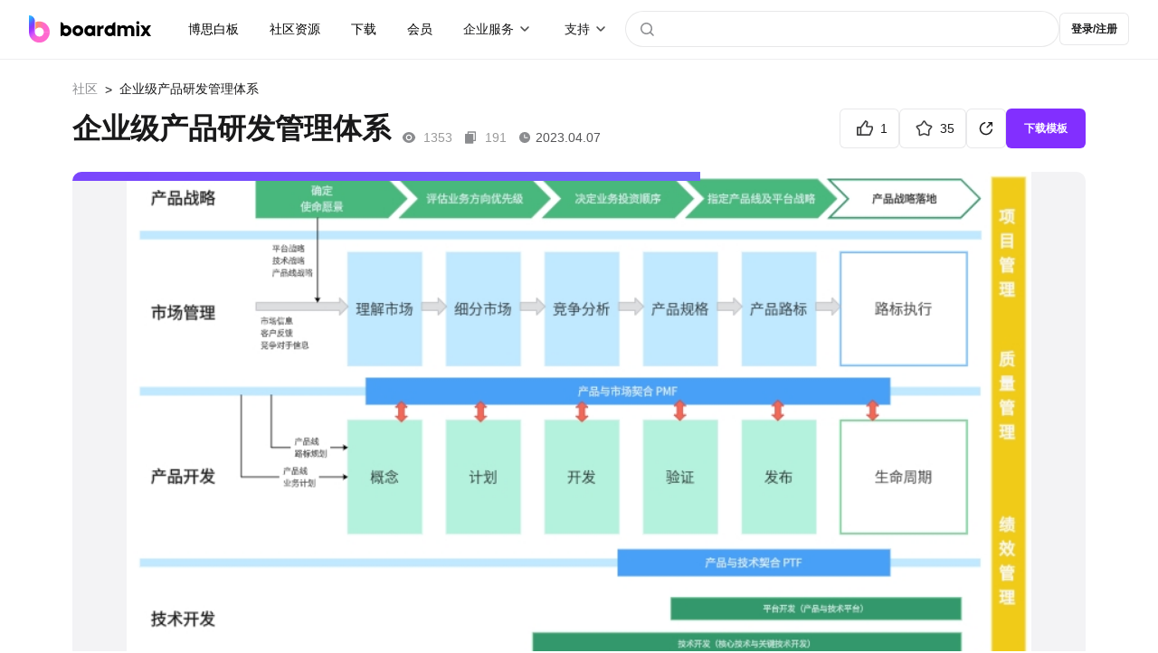

--- FILE ---
content_type: text/html; charset=utf-8
request_url: https://boardmix.cn/community/DblA2myOr7Q8BHKRfCc3mQ/
body_size: 10087
content:
<!DOCTYPE html>
<html lang="zh-CN">
	<head>
		<meta charset="UTF-8" />
		<link rel="icon" href="/community/favicon.ico?v2" />
		<meta name="viewport" content="width=device-width, initial-scale=1.0" />
		
					<title>企业级产品研发管理体系 - 在线模板下载</title>
					<meta name="keywords" content="企业级产品研发管理体系" />
					<meta name="description" content="企业级产品研发管理体系为企业提供了一个清晰的框架，以便在产品研发过程中进行规划、组织和控制。这个框架可以确保研发活动与企业的战略目标相一致，并且有效地管理各个环节和资源。" />
					<meta property="og:image" content="https://boardmix-pub-prod.obs.cn-east-3.myhuaweicloud.com/cmt-cover-y/h-rgP7NglHYs55vcL_RGAA==?v=1724116425"/>
					<link rel="canonical" href="https://boardmix.cn/community/DblA2myOr7Q8BHKRfCc3mQ/" />
				
		
		
		<script>
			var global = globalThis || window;
			global._SkmAppObj = {};
		</script>
		<script type="module" crossorigin src="/community/assets/index-eF6j8wNl.js"></script>
		<link rel="stylesheet" crossorigin href="/community/assets/style-Cqiz4dsG.css">
	</head>
	<body>
		<div id="app"><!--[--><template><header class="header" style="font-size:14px;" is-user-check="false" is-login="false"><nav class="header--container"><a class="header--brand" href="https://boardmix.cn/"><img src="/community/assets/brand-B2ZShA9h.svg" alt="logo"></a><div class="the-search--input header-search-small-screen" style="display:none;"><div class="the-search--input-button"><svg class="ed-svg-icon" style="width:32px;height:32px;color:;"><use href="#icon-search" fill=""></use></svg></div><input value="" type="text" placeholder="" class="the-search--input-input"><!----><div class="the-search--input-panel"><div style="" class="the-search--input-before"><!----><div class="the-search--input-before--row"><p class="the-search--input-before--title">社区热搜</p><div class="the-search--input-before--grid the-search--input-before-hot--grid"><!--[--><a href="https://boardmix.cn/community/search?keyword=2025" class="the-search--input-before--item">2025</a><a href="https://boardmix.cn/community/search?keyword=流程图" class="the-search--input-before--item">流程图</a><a href="https://boardmix.cn/community/search?keyword=产品经理" class="the-search--input-before--item">产品经理</a><a href="https://boardmix.cn/community/search?keyword=架构图" class="the-search--input-before--item">架构图</a><a href="https://boardmix.cn/community/search?keyword=项目管理" class="the-search--input-before--item">项目管理</a><!--]--></div></div></div><div style="display:none;overflow-y:auto;" class="the-search--input-association"><div style="width:100%;height:0px;margin-top:0px;"><!--[--><!--]--></div><!----></div></div></div><!----><!----><div class="header--content"><div class="header--first"><div class="header--item"><a class="header--item-link" href="https://boardmix.cn/ai-whiteboard/"> 博思白板 </a></div><div class="header--item"><a class="header--item-link" href="https://boardmix.cn/community/" target="_blank"> 社区资源 </a></div><div class="header--item"><a class="header--item-link" href="https://boardmix.cn/download/"> 下载 </a></div><div class="header--item"><a class="header--item-link" href="https://boardmix.cn/price/"> 会员 </a></div><div class="header--item header--products"><div class="ed-center"><span>企业服务</span><div class="header--products--arrow"><img class="dropdown--arrow" src="data:image/svg+xml,%3csvg%20id=&#39;header-dropdown--arrow&#39;%20width=&#39;20.000000&#39;%20height=&#39;20.000000&#39;%20viewBox=&#39;0%200%2020%2020&#39;%20fill=&#39;none&#39;%20xmlns=&#39;http://www.w3.org/2000/svg&#39;%20xmlns:xlink=&#39;http://www.w3.org/1999/xlink&#39;%3e%3cdefs/%3e%3cg%20opacity=&#39;0.700000&#39;%3e%3cpath%20id=&#39;矢量%20455%20(边框)&#39;%20d=&#39;M6.53033%2012.5518C6.23337%2012.8486%205.76666%2012.8486%205.4697%2012.5518C5.1727%2012.2549%205.1727%2011.7881%205.4697%2011.4912L9.4697%207.49121C9.64645%207.31445%209.82324%207.22559%2010%207.22559C10.1768%207.22559%2010.3536%207.31445%2010.5303%207.49121L14.5303%2011.4912C14.8273%2011.7881%2014.8273%2012.2549%2014.5303%2012.5518C14.2334%2012.8486%2013.7667%2012.8486%2013.4697%2012.5518L10%209.08203L6.53033%2012.5518Z&#39;%20fill-rule=&#39;evenodd&#39;%20fill=&#39;currentColor&#39;/%3e%3c/g%3e%3c/svg%3e" alt="下拉箭头"></div></div><div class="header--products--float-box"><div class="header--float-products header--float-text"><a href="https://boardmix.cn/privatedeploy/" target="_blank"><div class="header--product-item"><div class="header--product-item--content"><div class="header--product-item--sub-title"> 私有化部署 </div></div></div></a><a href="https://boardmix.cn/customer-cases/" target="_blank"><div class="header--product-item"><div class="header--product-item--content"><div class="header--product-item--sub-title"> 客户案例 </div></div></div></a></div></div></div><div class="header--item header--products"><div class="ed-center"><span>支持</span><div class="header--products--arrow"><img class="dropdown--arrow" src="data:image/svg+xml,%3csvg%20id=&#39;header-dropdown--arrow&#39;%20width=&#39;20.000000&#39;%20height=&#39;20.000000&#39;%20viewBox=&#39;0%200%2020%2020&#39;%20fill=&#39;none&#39;%20xmlns=&#39;http://www.w3.org/2000/svg&#39;%20xmlns:xlink=&#39;http://www.w3.org/1999/xlink&#39;%3e%3cdefs/%3e%3cg%20opacity=&#39;0.700000&#39;%3e%3cpath%20id=&#39;矢量%20455%20(边框)&#39;%20d=&#39;M6.53033%2012.5518C6.23337%2012.8486%205.76666%2012.8486%205.4697%2012.5518C5.1727%2012.2549%205.1727%2011.7881%205.4697%2011.4912L9.4697%207.49121C9.64645%207.31445%209.82324%207.22559%2010%207.22559C10.1768%207.22559%2010.3536%207.31445%2010.5303%207.49121L14.5303%2011.4912C14.8273%2011.7881%2014.8273%2012.2549%2014.5303%2012.5518C14.2334%2012.8486%2013.7667%2012.8486%2013.4697%2012.5518L10%209.08203L6.53033%2012.5518Z&#39;%20fill-rule=&#39;evenodd&#39;%20fill=&#39;currentColor&#39;/%3e%3c/g%3e%3c/svg%3e" alt="下拉箭头"></div></div><div class="header--products--float-box"><div class="header--float-products header--float-text"><a href="https://boardmix.cn/help/" target="_blank"><div class="header--product-item"><div class="header--product-item--content"><div class="header--product-item--sub-title"> 帮助中心 </div></div></div></a><a href="https://boardmix.cn/article/" target="_blank"><div class="header--product-item"><div class="header--product-item--content"><div class="header--product-item--sub-title"> 知识分享社区 </div></div></div></a></div></div></div></div><div class="the-search--input header-search-big-screen" style=""><div class="the-search--input-button"><svg class="ed-svg-icon" style="width:32px;height:32px;color:;"><use href="#icon-search" fill=""></use></svg></div><input value="" type="text" placeholder="" class="the-search--input-input"><!----><div class="the-search--input-panel"><div style="" class="the-search--input-before"><!----><div class="the-search--input-before--row"><p class="the-search--input-before--title">社区热搜</p><div class="the-search--input-before--grid the-search--input-before-hot--grid"><!--[--><a href="https://boardmix.cn/community/search?keyword=2025" class="the-search--input-before--item">2025</a><a href="https://boardmix.cn/community/search?keyword=流程图" class="the-search--input-before--item">流程图</a><a href="https://boardmix.cn/community/search?keyword=产品经理" class="the-search--input-before--item">产品经理</a><a href="https://boardmix.cn/community/search?keyword=架构图" class="the-search--input-before--item">架构图</a><a href="https://boardmix.cn/community/search?keyword=项目管理" class="the-search--input-before--item">项目管理</a><!--]--></div></div></div><div style="display:none;overflow-y:auto;" class="the-search--input-association"><div style="width:100%;height:0px;margin-top:0px;"><!--[--><!--]--></div><!----></div></div></div><!----></div></nav></header></template><div class="app--main"><!--[--><main class="the-file the-file--container"><nav class="the-ed--nav the-file--nav"><a href="https://boardmix.cn/community/" class="the-ed--nav-back">社区</a><!--[--><!--]--><span class="the-ed--nav-arrow">&gt;</span><span class="the-ed--nav-title">企业级产品研发管理体系</span></nav><section class="the-file--header"><div class="the-file--header-top"><div class="the-file--header-top--lf"><h1 class="the-file--header-name">企业级产品研发管理体系</h1><div class="the-file--header-view"><svg class="ed-svg-icon the-file--header-view--icon" style="width:16px;height:16px;color:;"><use href="#icon-file-view" fill=""></use></svg><span class="the-file--header-time--text the-file--header-time--number">1353</span><svg class="ed-svg-icon the-file--header-view--icon" style="width:16px;height:16px;color:;"><use href="#icon-file-use" fill=""></use></svg><span class="the-file--header-time--text the-file--header-time--number">191</span><!--[--><svg class="ed-svg-icon the-file--header-view--icon" style="width:16px;height:16px;color:;"><use href="#icon-file-time" fill=""></use></svg><span class="the-file--header-time--text the-file--header-time-time">2023.04.07</span><!--]--></div></div><div class="the-file--header-operate"><!--[--><div content="点赞" class="the-file--header-action ed-btn-outline"><svg class="ed-svg-icon the-file--header-action--icon" style="width:28px;height:28px;color:;"><use href="#icon-praise" fill=""></use></svg><span class="the-file--header-count">1</span></div><div content="收藏" class="the-file--header-action ed-btn-outline"><svg class="ed-svg-icon the-file--header-action--icon" style="width:28px;height:28px;color:;"><use href="#icon-star" fill=""></use></svg><span class="the-file--header-count">35</span></div><div class="file-share ed-btn-outline"><svg class="ed-svg-icon" style="width:28px;height:28px;color:;"><use href="#icon-share" fill=""></use></svg><div class="file-share--panel js-fullscreen-prevent-event-capture" style="opacity:0;visibility:hidden;"><div class="file-share--panel-grid"><div class="file-share--panel-cover-wrap"><img class="file-share--panel-cover" src="https://boardmix-pub-prod.obs.cn-east-3.myhuaweicloud.com/cmt-cover-y/h-rgP7NglHYs55vcL_RGAA==?v=1724116425" alt="企业级产品研发管理体系" loading="lazy"></div><div><div class="file-share--panel-qr-wrap"><img class="file-share--panel-qr" alt="手机扫码浏览/分享" loading="lazy"></div><p>手机扫码浏览/分享</p></div></div><div class="file-share--panel-grid"><!--[--><div class="file-share--panel-btn"><img class="file-share--panel-btn-img" src="/community/images/share/wechat.png" alt="item.label" loading="lazy"> 微信</div><div class="file-share--panel-btn"><img class="file-share--panel-btn-img" src="/community/images/share/qq.png" alt="item.label" loading="lazy"> QQ</div><div class="file-share--panel-btn"><img class="file-share--panel-btn-img" src="/community/images/share/qq-space.png" alt="item.label" loading="lazy"> QQ空间</div><div class="file-share--panel-btn"><img class="file-share--panel-btn-img" src="/community/images/share/sina.png" alt="item.label" loading="lazy"> 新浪微博</div><div class="file-share--panel-btn"><img class="file-share--panel-btn-img" src="/community/images/share/baidu.png" alt="item.label" loading="lazy"> 百度贴吧</div><div class="file-share--panel-btn"><img class="file-share--panel-btn-img" src="/community/images/share/copy.png" alt="item.label" loading="lazy"> 复制链接</div><!--]--></div></div></div><!--]--><div class="the-file--header-action__primary ed-btn-primary"> 下载模板 </div></div></div></section><section class="the-file--preview-container"><div class="the-file--preview-loading"><div class="the-file--preview-loading--bar"></div><img class="ed-file-board--img-item the-file--preview-loading--img" src="https://boardmix-pub-prod.obs.cn-east-3.myhuaweicloud.com/cmt-cover-y/h-rgP7NglHYs55vcL_RGAA==?v=1724116425" alt="企业级产品研发管理体系" loading="lazy"></div><div id="fullscreen-root"><div id="skm-viewport" class="fic-viewport"><canvas id="skm-canvas" class="fic-viewport--canvas"></canvas><!----><!----></div></div></section><section class="the-file--footer js-fullscreen-prevent-event-capture"><div class="the-file--footer-left"><p class="the-file--description">在如今充满激烈竞争的商业环境中，企业级产品研发管理体系正成为企业成功的关键因素之一。这一系统性、综合性的管理体系可以帮助企业更好地组织和调度资源，提高研发效率，保证产品的质量和创新性，从而在市场中脱颖而出。本文将深入探讨企业级产品研发管理体系的重要性以及构建和实施管理体系的关键要素。企业级产品研发管理体系为企业提供了一个清晰的框架，以便在产品研发过程中进行规划、组织和控制。这个框架可以确保研发活动与企业的战略目标相一致，并且有效地管理各个环节和资源。</p><div class="the-file--detail-tag"><h2 class="the-file--detail-title">标签</h2><!--[--><a class="the-file--detail-tag-item" href="https://boardmix.cn/community/?pScene=241">企业管理</a><a class="the-file--detail-tag-item" href="https://boardmix.cn/community/search?keyword=%E8%BD%AF%E4%BB%B6%E5%BC%80%E5%8F%91">软件开发</a><a class="the-file--detail-tag-item" href="https://boardmix.cn/community/search?keyword=%E7%A0%94%E5%8F%91%E7%AE%A1%E7%90%86">研发管理</a><a class="the-file--detail-tag-item" href="https://boardmix.cn/community/search?keyword=%E4%BA%A7%E5%93%81%E7%A0%94%E5%8F%91">产品研发</a><a class="the-file--detail-tag-item" href="https://boardmix.cn/community/?cScene=1820">管理体系</a><!--]--></div><div class="the-file--detail-copyright"> 版权信息： <a rel="nofollow" href="https://creativecommons.org/licenses/by/4.0/deed.zh" target="_blank" class="the-file--detail-copyright"> 「知识共享 - 署名 4.0」 </a><span class="the-file--footer--report"><svg class="ed-svg-icon" style="width:16px;height:16px;color:;"><use href="#icon-report" fill=""></use></svg> 举报 </span></div></div><div class="the-file--footer-rt"><div class="ed-avatar"><div class="ed-avatar--container"><div class="ed-avatar--user-no-head ed-avatar--user-vip ed-avatar--user-life--vip ed-avatar--user" style="min-width:52px;width:52px;height:52px;margin:0px;transform:scale(1);line-height:52px;"><!----><div class="ed-avatar--user-avatar-name" style="font-size:20.8px;background-color:#FE59B4;">咕咕</div></div><div class="ed-avatar--user-name">小王咕咕</div><!----><!----><!----></div><div style="display:none;" class="ed-avatar--panel"><!----></div></div><p class="the-file--footer-rt-desc">咕咕咕，小王是知识的搬运工！~</p><div class="the-file--footer-rt-btns"><div class="the-file--footer-rt-btn ed-btn-primary">关注</div><a href="https://boardmix.cn/community/profile/NwPH03-ghC344tZ9" class="ed-btn-outline the-file--footer-rt-btn"> 前往TA的主页 </a></div></div></section><section style="" class="the-file--footer-related"><div class="the-file--footer-related--header"><h2 class="the-file--footer-related--header-text">猜你喜欢</h2><a class="the-file--footer-related--header-btn" href="https://boardmix.cn/community/"> 更多模板 </a></div><div class="the-file--footer-related--body"><!--[--><div class="ed-file file-page--files-item"><div class="ed-file--content"><div class="ed-file--img-box"><div class="ed-file--img"><div class="ed-file--img-text">boardmix</div><div class="ed-file--img-bg"><img class="ed-file-board--img-item ed-file--img-bg-item" src="https://boardmix-pub-prod.obs.cn-east-3.myhuaweicloud.com/cmt-cover-y/ZhgGYKkzIik11t9Ki2zofQ==?v=1752048978" alt="知识点梳理" loading="lazy"></div></div><div class="ed-file--collect"><svg class="ed-svg-icon" style="width:32px;height:32px;color:;"><use href="#icon-file-star" fill=""></use></svg></div><div class="ed-file--btn ed-btn-primary">立即使用</div></div><div class="ed-file--text"><div class="ed-file--text-top"><a href="https://boardmix.cn/community/O15Hn44XAWxX7fq82pOt5Q/" class="ed-file--text-name-template ed-file--text-name-template-title" target="_blank" content>知识点梳理</a><!----></div><!----></div></div><!--[--><!--]--><!--[--><!--]--></div><div class="ed-file file-page--files-item"><div class="ed-file--content"><div class="ed-file--img-box"><div class="ed-file--img"><div class="ed-file--img-text">boardmix</div><div class="ed-file--img-bg"><img class="ed-file-board--img-item ed-file--img-bg-item" src="https://boardmix-pub-prod.obs.cn-east-3.myhuaweicloud.com/cmt-cover-y/wBOqpGyA9BsG4R8O4BAnFw==?v=1745996874" alt="钢铁是怎样炼成的思维导图" loading="lazy"></div></div><div class="ed-file--collect"><svg class="ed-svg-icon" style="width:32px;height:32px;color:;"><use href="#icon-file-star" fill=""></use></svg></div><div class="ed-file--btn ed-btn-primary">立即使用</div></div><div class="ed-file--text"><div class="ed-file--text-top"><a href="https://boardmix.cn/community/yQlKQjea-rTtDFaEN4OtrA/" class="ed-file--text-name-template ed-file--text-name-template-title" target="_blank" content>钢铁是怎样炼成的思维导图</a><!----></div><!----></div></div><!--[--><!--]--><!--[--><!--]--></div><div class="ed-file file-page--files-item"><div class="ed-file--content"><div class="ed-file--img-box"><div class="ed-file--img"><div class="ed-file--img-text">boardmix</div><div class="ed-file--img-bg"><img class="ed-file-board--img-item ed-file--img-bg-item" src="https://boardmix-pub-prod.obs.cn-east-3.myhuaweicloud.com/cmt-cover-y/aq6pyvdyUfs-hbu9OqwMdQ==?v=1752049071" alt="课堂笔记" loading="lazy"></div></div><div class="ed-file--collect"><svg class="ed-svg-icon" style="width:32px;height:32px;color:;"><use href="#icon-file-star" fill=""></use></svg></div><div class="ed-file--btn ed-btn-primary">立即使用</div></div><div class="ed-file--text"><div class="ed-file--text-top"><a href="https://boardmix.cn/community/voAZhTZ3X9tJ5iFw4mK8QQ/" class="ed-file--text-name-template ed-file--text-name-template-title" target="_blank" content>课堂笔记</a><!----></div><!----></div></div><!--[--><!--]--><!--[--><!--]--></div><div class="ed-file file-page--files-item"><div class="ed-file--content"><div class="ed-file--img-box"><div class="ed-file--img"><div class="ed-file--img-text">boardmix</div><div class="ed-file--img-bg"><img class="ed-file-board--img-item ed-file--img-bg-item" src="https://boardmix-pub-prod.obs.cn-east-3.myhuaweicloud.com/cmt-cover-y/NdcONEkBnAoiiCjqeuaH1g==?v=1753357380" alt="《骆驼祥子》思维导图" loading="lazy"></div></div><div class="ed-file--collect"><svg class="ed-svg-icon" style="width:32px;height:32px;color:;"><use href="#icon-file-star" fill=""></use></svg></div><div class="ed-file--btn ed-btn-primary">立即使用</div></div><div class="ed-file--text"><div class="ed-file--text-top"><a href="https://boardmix.cn/community/cu9TlkQsDlbyEVl5ZtgsQQ/" class="ed-file--text-name-template ed-file--text-name-template-title" target="_blank" content>《骆驼祥子》思维导图</a><!----></div><!----></div></div><!--[--><!--]--><!--[--><!--]--></div><!--]--></div></section></main><footer class="ed-footer ed-footer-new"><div class="footer-middle"><div class="company-introduction"><img src="https://boardmix-cms.oss-cn-hangzhou.aliyuncs.com/2024/bosyun-logo.svg" class="ed-logo" alt="boardmix logo" loading="lazy"><dl><dt> 解决方案 <img src="https://cms.boardmix.cn/images/new-home/footer-arrow-down.svg" style="height:20px;width:60px;" alt="箭头" class="mobile-show" loading="lazy"></dt><dd><a href="https://boardmix.cn/collaboration/" target="_blank" class="menu-track"> 团队协作提效 </a></dd><dd><a href="https://boardmix.cn/online-meeting/" target="_blank" class="menu-track"> 在线研讨会 </a></dd><dd><a href="https://boardmix.cn/brainstorming/" target="_blank" class="menu-track"> 头脑风暴 </a></dd><dd><a href="https://boardmix.cn/design-research/" target="_blank" class="menu-track"> 设计探索 </a></dd><dd><a href="https://boardmix.cn/agile-workflows/" target="_blank" class="menu-track"> 敏捷开发流程 </a></dd><dd><a href="https://boardmix.cn/inspiration-collection/" target="_blank" class="menu-track"> 灵感收集与知识梳理 </a></dd><dd><a href="https://boardmix.cn/online-notes/" target="_blank" class="menu-track"> 个人笔记 </a></dd></dl><dl><dt> 探索 <img src="https://cms.boardmix.cn/images/new-home/footer-arrow-down.svg" style="height:20px;width:60px;" alt="箭头" class="mobile-show" loading="lazy"></dt><dd><a href="https://boardmix.cn/community/" target="_blank" class="menu-track"> 模板社区 </a></dd><dd><a href="https://boardmix.cn/help/" target="_blank" class="menu-track"> 帮助中心 </a></dd><dd><a href="https://boardmix.cn/releases/" target="_blank" class="menu-track"> 最新功能 </a></dd><dd><a href="https://boardmix.cn/templates/" target="_blank"> 模板中心 </a></dd></dl><dl><dt> 关于我们 <img src="https://cms.boardmix.cn/images/new-home/footer-arrow-down.svg" style="height:20px;width:60px;" alt="箭头" class="mobile-show" loading="lazy"></dt><dd><a href="https://boardmix.cn/contract/" target="_blank" class="menu-track"> 关于我们 </a></dd></dl><dl><dt> 服务 <img src="https://cms.boardmix.cn/images/new-home/footer-arrow-down.svg" style="height:20px;width:60px;" alt="箭头" class="mobile-show" loading="lazy"></dt><dd><a href="https://boardmix.cn/download/" target="_blank"> 产品下载 </a></dd><dd><a href="https://boardmix.cn/privatedeploy/" target="_blank"> 私有化部署 </a></dd><dd><a href="https://boardmix.cn/private-policy/" target="_blank"> 隐私政策 </a></dd><dd><a href="https://boardmix.cn/term-services/" target="_blank"> 使用条款 </a></dd></dl><div class="mobile-hide dl-with-logo"><div class="d-flex logo-container"><div class="position-relative footer-logo"><div class="logo-hover-icon"><img class="weixin-logo img-fluid" src="https://cms.boardmix.cn/images/new-home/weixin-logo-v2.svg" alt="weixin logo" loading="lazy"></div><div class="code-img-container position-absolute"><img src="https://cms.boardmix.cn/images/wx-code.png" class="wx-code" alt="wx code" loading="lazy"></div></div><div class="position-relative footer-logo"><div class="logo-hover-icon"><img class="weibo-logo img-fluid" src="https://cms.boardmix.cn/images/new-home/weibo-logo-v2.svg" alt="weibo logo" loading="lazy"></div><div class="code-img-container position-absolute"><img src="https://cms.boardmix.cn/images/common/weibo-code.png" class="position-absolute wb-code" alt="weibo" loading="lazy"></div></div></div></div></div></div><div class="footer-logo-image mobile-hide"><img src="https://cms.boardmix.cn/images/new-home/bm-footer-logo.png" alt="boardmix logo" loading="lazy"></div><div class="footer-logo-image-mobile mobile-show"><img class="mobile-img-left" src="https://cms.boardmix.cn/images/new-home/bm-footer-logo.png" alt="boardmix logo" loading="lazy"></div><div class="footer-logo-image-mobile mobile-show" style="margin-top:24px;"><img class="mobile-img-right" src="https://cms.boardmix.cn/images/new-home/bm-footer-logo-color.png" alt="boardmix logo" loading="lazy"></div><div class="logo-container-mobile mobile-show"><div class="position-relative footer-logo"><div class="logo-hover-icon"><img class="weixin-logo img-fluid" src="https://cms.boardmix.cn/images/new-home/weixin-logo-v2.svg" alt="weixin logo" loading="lazy"></div><div class="code-img-container position-absolute"><img src="https://cms.boardmix.cn/images/wx-code.png" class="wx-code" alt="wx code" loading="lazy"></div></div><div class="position-relative footer-logo"><div class="logo-hover-icon"><img class="weibo-logo img-fluid" src="https://cms.boardmix.cn/images/new-home/weibo-logo-v2.svg" alt="weibo logo" loading="lazy"></div><div class="code-img-container position-absolute"><img src="https://cms.boardmix.cn/images/common/weibo-code.png" class="position-absolute wb-code" alt="weibo" loading="lazy"></div></div></div><div class="footer-copyright"><div class="footer-copyright-left"><span>博思云创版权所有2023</span><span> | </span><br class="mobile-show"><a href="http://www.beian.gov.cn/portal/registerSystemInfo?recordcode=44030502008643"> 粤公网安备44030502008643 </a><span> | </span><a href="https://beian.miit.gov.cn/#/Integrated/index"> 粤ICP备2021147974号-2 </a></div><div class="footer-logo-image footer-copyright-logo-image"><img src="https://cms.boardmix.cn/images/new-home/bm-footer-logo-color.png" alt="boardmix logo" loading="lazy"></div></div></footer><template><!----></template><!--]--></div><div style="display:none;" class="ed-dialog--wrapper"><div class="ed-dialog--mask"></div><!----></div><div style="display:none;" class="ed-dialog--wrapper"><div class="ed-dialog--mask"></div><!----></div><div style="display:none;" class="ed-dialog--wrapper" cancel-text="知道了"><div class="ed-dialog--mask"></div><!----></div><div style="display:none;" class="ed-dialog--wrapper"><div class="ed-dialog--mask"></div><!----></div><div style="display:none;" class="ed-dialog--wrapper js-fullscreen-prevent-event-capture"><div class="ed-dialog--mask"></div><!----></div><!----><!----><div style="display:none;" class="ed-dialog--wrapper"><div class="ed-dialog--mask"></div><!----></div><div style="display:none;" class="ed-dialog--wrapper js-fullscreen-prevent-event-capture"><div class="ed-dialog--mask"></div><!----></div><div style="display:none;" class="ed-dialog--wrapper"><div class="ed-dialog--mask"></div><!----></div><!----><div style="display:none;" class="ed-dialog--wrapper"><div class="ed-dialog--mask"></div><!----></div><!--]--></div>
		<div id="edSelectContent"></div>
		
					<script>
						window.__APP_CONFIG__={"VITE_API_BASE":"https:\u002F\u002Fapi.boardmix.cn\u002Fapi","VITE_DOMAIN_BASE":"https:\u002F\u002Fboardmix.cn","IS_DEV":false,"DEPLOY_TYPE":"www"};
						window.__PINIA_STATE__={"config":{"apiBase":"https:\u002F\u002Fapi.boardmix.cn\u002Fapi","domainBase":"https:\u002F\u002Fboardmix.cn"},"user":{"isChecked":false,"user":{"user_id":null,"nick_name":"","email":"","mobile":"","avatar_url":"","refresh_token":"","identification":"","e_id":1},"role":0,"isInitMySpace":false,"mySpaceTeamId":-1,"mySpaceProjectId":-1,"isFirstLogin":false,"profileMap":{}},"data":{"initialized":false,"currentFileKey":"","roleList":[],"senceList":[],"industryList":[],"tableList":[],"topicList":[],"tagIdMap":{},"topicIdMap":{},"selectedFolderId":0,"folders":[],"folderMap":{},"isInitPublish":false,"hotSearchList":["2025","流程图","产品经理","架构图","项目管理","知识地图","旅游攻略"],"relatedFileMap":{"DblA2myOr7Q8BHKRfCc3mQ":[{"file_key":"O15Hn44XAWxX7fq82pOt5Q","name":"知识点梳理","description":"知识点梳理是指对学习或研究过程中所获取的知识进行整理、归纳和总结的过程。具有梳理思路、加深理解、提高记忆、强化联系、发现问题、指导学习、提高效率和备考用途等作用，对于个人学习和成长具有重要意义。知识点梳理是备考考试或准备演讲等活动的重要步骤，可以帮助人们系统地复习和准备相关内容。这包括将学习或研究的内容按照逻辑关系进行分类、梳理，并提炼出核心概念、关键信息和重要观点。通过对知识点进行梳理和整理，可以加深对知识的理解和掌握，帮助人们更好地消化和吸收知识。","object_point":"EopqsGHRBuOWGGkUkm4VwQ==","thumb_guid":"","avatar_key":"ZhgGYKkzIik11t9Ki2zofQ==","preview_key":"R60IUNg07UaaOfTYmnYnfA==","from":1,"ext":"{\"title\":\"快速掌握核心内容：知识点梳理指南\",\"keywords\":\"知识点梳理, 知识点梳理思维导图\",\"description\":\"知识点梳理是指对学习或研究过程中所获取的知识进行整理、归纳和总结的过程。具有梳理思路、加深理解、提高记忆、强化联系、发现问题、指导学习、提高效率和备考用途等作用，对于个人学习和成长具有重要意义。\"}","fee_type":1,"unit_price":0,"priority":0,"created_at":"2024-04-28 17:38:11","updated_at":"2025-07-09 16:16:18","pub_time":"2025-07-08 20:59:25","praise_num":32,"collect_num":464,"view_num":14543,"copy_num":41705,"avatar_url":"https:\u002F\u002Fboardmix-pub-prod.obs.cn-east-3.myhuaweicloud.com\u002Fcmt-cover-y\u002FZhgGYKkzIik11t9Ki2zofQ==?v=1752048978","preview_url":"https:\u002F\u002Fboardmix-pub-prod.obs.cn-east-3.myhuaweicloud.com\u002Fcmt-preview-y\u002FR60IUNg07UaaOfTYmnYnfA==?v=1752048978","tag_list":[{"id":242,"name":"学习\u002F考试","desc":"","parent_id":0,"icon_url":"https:\u002F\u002Fboardmix-pub-prod.obs.cn-east-3.myhuaweicloud.com\u002Fcmt-tag-icon\u002FlZ_mGOOfUquRb6yDvjV4Qg?v=1753668689","ttype":1,"sequence":49,"ext":{"multilingual":{"zh-CN":"学习\u002F考试"}},"client_id":""},{"id":1856,"name":"思维导图","desc":"","parent_id":0,"icon_url":"","ttype":5,"sequence":1,"client_id":""},{"id":1896,"name":"知识管理","desc":"","parent_id":242,"icon_url":"","ttype":1,"sequence":64,"client_id":""},{"id":6915,"name":"知识点梳理","desc":"","parent_id":0,"icon_url":"","ttype":2,"sequence":0,"ext":{},"client_id":""}],"profile_list":[{"profile_key":"1ViYONsRv3x4XPwumobFug","name":"GAnCQVe0IpS-FndV","introduce":"","sex":0,"owner":{"user_id":26473063,"account_id":26476501,"nick_name":"boardmix博思白板","avatar_url":"https:\u002F\u002Fbosyun-pub-prod.obs.cn-east-3.myhuaweicloud.com\u002Favatar\u002F8-H2M_h20qrbxIl0JP-OBw?id=zmKbC1N-_m81q71DTRgzAg","e_id":1},"team_id":0,"member":2,"influencer":0,"profession":0,"official":1}],"is_hot":false,"isPaid":false},{"file_key":"yQlKQjea-rTtDFaEN4OtrA","name":"钢铁是怎样炼成的思维导图","description":"《钢铁是怎样炼成的》是俄国作家尼古拉·奥斯特洛夫斯基创作的长篇小说，首次出版于1932年。这本书通过主人公保尔·柯察金的成长与奋斗，展现了一个革命年代的青年如何在艰苦的环境中磨砺自己，最终成为钢铁般坚强的人的故事。小说通过丰富的情感与深刻的社会描写，反映了当时社会变革中的人物命运。在文学作品的情况下，思维导图可以帮助读者更好地理解故事情节、人物关系、主题等方面的内容。通过图形方式呈现信息，读者可以更快速地回顾小说的要点，有助于记忆和理解。经典名著《钢铁时怎样炼成的》笔记分享！","object_point":"mT2sWCV-dp5W6YiQc_hQaw==","thumb_guid":"","avatar_key":"wBOqpGyA9BsG4R8O4BAnFw==","preview_key":"OGYEtZ9-aQOa-zuMMd5D9Q==","from":1,"ext":"{\"keywords\":\"钢铁是怎样炼成的思维导图, 钢铁是怎样炼成的思维导图高清, 关于钢铁是怎样炼成的思维导图, 钢铁是怎样炼成的思维导图初二\",\"description\":\"钢铁是怎样炼成的思维导图分享！《钢铁是怎样炼成的》是俄国作家尼古拉·奥斯特洛夫斯基创作的长篇小说，首次出版于1932年。这本书通过主人公保尔·柯察金的成长与奋斗，展现了一个革命年代的青年如何在艰苦的环境中磨砺自己，最终成为钢铁般坚强的人的故事。\"}","fee_type":1,"unit_price":0,"priority":0,"created_at":"2022-05-11 06:20:29","updated_at":"2025-04-30 15:07:54","pub_time":"2022-05-11 06:20:29","praise_num":88,"collect_num":292,"view_num":49652,"copy_num":21077,"avatar_url":"https:\u002F\u002Fboardmix-pub-prod.obs.cn-east-3.myhuaweicloud.com\u002Fcmt-cover-y\u002FwBOqpGyA9BsG4R8O4BAnFw==?v=1745996874","preview_url":"https:\u002F\u002Fboardmix-pub-prod.obs.cn-east-3.myhuaweicloud.com\u002Fcmt-preview-y\u002FOGYEtZ9-aQOa-zuMMd5D9Q==?v=1745996874","tag_list":[{"id":242,"name":"学习\u002F考试","desc":"","parent_id":0,"icon_url":"https:\u002F\u002Fboardmix-pub-prod.obs.cn-east-3.myhuaweicloud.com\u002Fcmt-tag-icon\u002FlZ_mGOOfUquRb6yDvjV4Qg?v=1753668689","ttype":1,"sequence":49,"ext":{"multilingual":{"zh-CN":"学习\u002F考试"}},"client_id":""},{"id":1856,"name":"思维导图","desc":"","parent_id":0,"icon_url":"","ttype":5,"sequence":1,"client_id":""},{"id":1895,"name":"读书笔记","desc":"","parent_id":242,"icon_url":"","ttype":1,"sequence":51,"client_id":""},{"id":4919,"name":"钢铁是怎样炼成的","desc":"","parent_id":0,"icon_url":"","ttype":2,"sequence":0,"ext":{},"client_id":""}],"profile_list":[{"profile_key":"sggMJsBnQ59zg3-4PUrssg","name":"Sw_RxO0V6HafyKem","introduce":"","sex":0,"owner":{"user_id":24946626,"account_id":24946626,"nick_name":"博仔","avatar_url":"https:\u002F\u002Fbosyun-pub-prod.obs.cn-east-3.myhuaweicloud.com\u002Favatar\u002Fu-Ve4lwwwNbRCyHkMUcbZA?id=xYJ3lp5cMaBbCGRNGWVDew","e_id":1},"team_id":0,"member":2,"influencer":0,"profession":0,"official":1}],"is_hot":false,"isPaid":false},{"file_key":"voAZhTZ3X9tJ5iFw4mK8QQ","name":"课堂笔记","description":"课堂笔记是学生在课堂上记录老师授课内容、讲解要点、思考问题以及个人理解和观点的记录。具有记录重点、加强记忆、梳理思路、帮助复习、提高参与度、促进思考、备考用途和提高自主学习能力等作用，对于学生的学习过程和学习效果具有重要意义。课堂笔记帮助学生记录下老师授课的重点内容、关键概念和要点，有助于学生后续复习时迅速回顾和理解。在记录课堂笔记的过程中，学生不仅可以理解和记忆知识，还可以对所学内容进行思考和总结，培养批判性思维和创造性思维能力。","object_point":"tvK_meyhFQRyZSdbG46q8g==","thumb_guid":"","avatar_key":"aq6pyvdyUfs-hbu9OqwMdQ==","preview_key":"O_nkMdhScXBxFYCQtoHb3w==","from":1,"ext":"{\"title\":\"高分同款课堂笔记模板分享！\",\"keywords\":\"课堂笔记, 课堂笔记模板, 课堂笔记模板总结\",\"description\":\"课堂笔记是学生在课堂上记录老师授课内容、讲解要点、思考问题以及个人理解和观点的记录。具有记录重点、加强记忆、梳理思路、帮助复习、提高参与度、促进思考、备考用途和提高自主学习能力等作用，对于学生的学习过程和学习效果具有重要意义。\"}","fee_type":1,"unit_price":0,"priority":0,"created_at":"2024-04-28 17:38:17","updated_at":"2025-07-09 16:17:51","pub_time":"2025-07-08 20:58:46","praise_num":13,"collect_num":193,"view_num":4478,"copy_num":20831,"avatar_url":"https:\u002F\u002Fboardmix-pub-prod.obs.cn-east-3.myhuaweicloud.com\u002Fcmt-cover-y\u002Faq6pyvdyUfs-hbu9OqwMdQ==?v=1752049071","preview_url":"https:\u002F\u002Fboardmix-pub-prod.obs.cn-east-3.myhuaweicloud.com\u002Fcmt-preview-y\u002FO_nkMdhScXBxFYCQtoHb3w==?v=1752049071","tag_list":[{"id":242,"name":"学习\u002F考试","desc":"","parent_id":0,"icon_url":"https:\u002F\u002Fboardmix-pub-prod.obs.cn-east-3.myhuaweicloud.com\u002Fcmt-tag-icon\u002FlZ_mGOOfUquRb6yDvjV4Qg?v=1753668689","ttype":1,"sequence":49,"ext":{"multilingual":{"zh-CN":"学习\u002F考试"}},"client_id":""},{"id":1836,"name":"学生","desc":"","parent_id":0,"icon_url":"https:\u002F\u002Fboardmix-pub-prod.obs.cn-east-3.myhuaweicloud.com\u002Fcmt-tag-icon\u002FLLPK89BKGY4HLzpdhhznvg?v=1712545970","ttype":3,"sequence":1,"ext":{"multilingual":{"zh-CN":"学生"}},"client_id":""},{"id":1856,"name":"思维导图","desc":"","parent_id":0,"icon_url":"","ttype":5,"sequence":1,"client_id":""},{"id":1896,"name":"知识管理","desc":"","parent_id":242,"icon_url":"","ttype":1,"sequence":64,"client_id":""},{"id":6912,"name":"课堂笔记","desc":"","parent_id":0,"icon_url":"","ttype":2,"sequence":0,"ext":{},"client_id":""}],"profile_list":[{"profile_key":"1ViYONsRv3x4XPwumobFug","name":"GAnCQVe0IpS-FndV","introduce":"","sex":0,"owner":{"user_id":26473063,"account_id":26476501,"nick_name":"boardmix博思白板","avatar_url":"https:\u002F\u002Fbosyun-pub-prod.obs.cn-east-3.myhuaweicloud.com\u002Favatar\u002F8-H2M_h20qrbxIl0JP-OBw?id=zmKbC1N-_m81q71DTRgzAg","e_id":1},"team_id":0,"member":2,"influencer":0,"profession":0,"official":1}],"is_hot":false,"isPaid":false},{"file_key":"cu9TlkQsDlbyEVl5ZtgsQQ","name":"《骆驼祥子》思维导图","description":"《骆驼祥子》是作家老舍所著的长篇小说，以旧北平为背景，描写了一个外号“骆驼”名叫祥子的人力车夫的悲惨遭遇，反映了生活在城市最底层的广大劳动人民的痛苦，暴露了旧社会的罪恶。骆驼祥子是一部具有深厚内涵的经典小说，该作品通过对主人公骆驼祥子的塑造与情感描绘，展示了中国传统社会中贫苦人民的艰辛生活和追求自由、尊严的渴望。模板将着重分析骆驼祥子的思维过程和情感体验，为读者解读其中的主题和价值观。","object_point":"7jUcgaP1X6Wt_lQiuEllJA==","thumb_guid":"","avatar_key":"NdcONEkBnAoiiCjqeuaH1g==","preview_key":"jaf84eUSqhbPfQ9w0E8d1w==","from":1,"ext":"{\"title\":\"骆驼祥子思维导图模板分享\",\"keywords\":\"骆驼祥子, 骆驼祥子思维导图, 骆驼祥子思维导图模板, 骆驼祥子思维导图初中\",\"description\":\"骆驼祥子思维导图分享！骆驼祥子通过对主人公骆驼祥子的塑造与情感描绘，展示了中国传统社会中贫苦人民的艰辛生活和追求自由、尊严的渴望。骆驼祥子思维导图模板将着重分析骆驼祥子的思维过程和情感体验，为读者解读其中的主题和价值观。\"}","fee_type":1,"unit_price":0,"priority":0,"created_at":"2022-08-17 02:13:20","updated_at":"2025-07-24 19:43:00","pub_time":"2023-03-16 12:12:09","praise_num":46,"collect_num":228,"view_num":29325,"copy_num":18258,"avatar_url":"https:\u002F\u002Fboardmix-pub-prod.obs.cn-east-3.myhuaweicloud.com\u002Fcmt-cover-y\u002FNdcONEkBnAoiiCjqeuaH1g==?v=1753357380","preview_url":"https:\u002F\u002Fboardmix-pub-prod.obs.cn-east-3.myhuaweicloud.com\u002Fcmt-preview-y\u002Fjaf84eUSqhbPfQ9w0E8d1w==?v=1753357380","tag_list":[{"id":242,"name":"学习\u002F考试","desc":"","parent_id":0,"icon_url":"https:\u002F\u002Fboardmix-pub-prod.obs.cn-east-3.myhuaweicloud.com\u002Fcmt-tag-icon\u002FlZ_mGOOfUquRb6yDvjV4Qg?v=1753668689","ttype":1,"sequence":49,"ext":{"multilingual":{"zh-CN":"学习\u002F考试"}},"client_id":""},{"id":301,"name":"读书笔记","desc":"","parent_id":0,"icon_url":"","ttype":2,"sequence":0,"client_id":""},{"id":1836,"name":"学生","desc":"","parent_id":0,"icon_url":"https:\u002F\u002Fboardmix-pub-prod.obs.cn-east-3.myhuaweicloud.com\u002Fcmt-tag-icon\u002FLLPK89BKGY4HLzpdhhznvg?v=1712545970","ttype":3,"sequence":1,"ext":{"multilingual":{"zh-CN":"学生"}},"client_id":""},{"id":1846,"name":"教育培训","desc":"","parent_id":0,"icon_url":"","ttype":4,"sequence":10,"client_id":""},{"id":1856,"name":"思维导图","desc":"","parent_id":0,"icon_url":"","ttype":5,"sequence":1,"client_id":""},{"id":1895,"name":"读书笔记","desc":"","parent_id":242,"icon_url":"","ttype":1,"sequence":51,"client_id":""},{"id":5373,"name":"骆驼祥子","desc":"","parent_id":0,"icon_url":"","ttype":2,"sequence":0,"ext":{},"client_id":""},{"id":5374,"name":"老舍","desc":"","parent_id":0,"icon_url":"","ttype":2,"sequence":0,"ext":{},"client_id":""}],"profile_list":[{"profile_key":"DFBJUw8al-hi1iFmpJrikw","name":"EJvgMEELN3Ii_WEU","introduce":"","sex":0,"owner":{"user_id":24939360,"account_id":24939360,"nick_name":"哈皮博士","avatar_url":"","e_id":1},"team_id":0,"member":2,"influencer":0,"profession":0,"official":0}],"is_hot":false,"isPaid":false}]},"fileInfo":{"file_key":"DblA2myOr7Q8BHKRfCc3mQ","name":"企业级产品研发管理体系","description":"在如今充满激烈竞争的商业环境中，企业级产品研发管理体系正成为企业成功的关键因素之一。这一系统性、综合性的管理体系可以帮助企业更好地组织和调度资源，提高研发效率，保证产品的质量和创新性，从而在市场中脱颖而出。本文将深入探讨企业级产品研发管理体系的重要性以及构建和实施管理体系的关键要素。企业级产品研发管理体系为企业提供了一个清晰的框架，以便在产品研发过程中进行规划、组织和控制。这个框架可以确保研发活动与企业的战略目标相一致，并且有效地管理各个环节和资源。","object_point":"ulBcKX38mADS7ZbHIn9Aow==","thumb_guid":"","avatar_key":"h-rgP7NglHYs55vcL_RGAA==","preview_key":"uyfg3xNz2YaHBSTaDvWwDA==","from":1,"ext":"{\"keywords\":\"企业级产品研发管理体系\",\"description\":\"企业级产品研发管理体系为企业提供了一个清晰的框架，以便在产品研发过程中进行规划、组织和控制。这个框架可以确保研发活动与企业的战略目标相一致，并且有效地管理各个环节和资源。\"}","fee_type":2,"unit_price":0,"priority":0,"created_at":"2022-10-27 09:28:46","updated_at":"2024-08-20 09:13:45","pub_time":"2023-04-07 09:40:37","praise_num":1,"collect_num":35,"view_num":1353,"copy_num":191,"avatar_url":"https:\u002F\u002Fboardmix-pub-prod.obs.cn-east-3.myhuaweicloud.com\u002Fcmt-cover-y\u002Fh-rgP7NglHYs55vcL_RGAA==?v=1724116425","preview_url":"https:\u002F\u002Fboardmix-pub-prod.obs.cn-east-3.myhuaweicloud.com\u002Fcmt-preview-y\u002Fuyfg3xNz2YaHBSTaDvWwDA==?v=1724116425","tag_list":[{"id":241,"name":"企业管理","desc":"","parent_id":0,"icon_url":"https:\u002F\u002Fboardmix-pub-prod.obs.cn-east-3.myhuaweicloud.com\u002Fcmt-tag-icon\u002Fwizd6IMXus8JjNrhKuk6Qw?v=1753668688","ttype":1,"sequence":1,"client_id":""},{"id":380,"name":"软件开发","desc":"","parent_id":0,"icon_url":"","ttype":2,"sequence":0,"client_id":""},{"id":393,"name":"研发管理","desc":"","parent_id":0,"icon_url":"","ttype":2,"sequence":0,"client_id":""},{"id":394,"name":"产品研发","desc":"","parent_id":0,"icon_url":"","ttype":2,"sequence":0,"client_id":""},{"id":1820,"name":"管理体系","desc":"","parent_id":241,"icon_url":"","ttype":1,"sequence":3,"client_id":""},{"id":1827,"name":"管理者","desc":"","parent_id":0,"icon_url":"https:\u002F\u002Fboardmix-pub-prod.obs.cn-east-3.myhuaweicloud.com\u002Fcmt-tag-icon\u002FbMiBGdgFe0cdlJDrPYMvGA?v=1712545970","ttype":3,"sequence":2,"ext":{"multilingual":{"zh-CN":"管理者"}},"client_id":""},{"id":1843,"name":"智慧企业","desc":"","parent_id":0,"icon_url":"","ttype":4,"sequence":7,"client_id":""},{"id":1852,"name":"架构图","desc":"","parent_id":0,"icon_url":"","ttype":5,"sequence":3,"client_id":""}],"profile_list":[{"profile_key":"r0xEh5SGaqzC7fglrV8p-w","name":"NwPH03-ghC344tZ9","introduce":"咕咕咕，小王是知识的搬运工！~","sex":0,"owner":{"user_id":25651619,"account_id":25653655,"nick_name":"小王咕咕","avatar_url":"","e_id":1},"team_id":0,"member":2,"influencer":0,"profession":0,"official":1}],"is_hot":false,"isPaid":false}},"meta":{"title":"企业级产品研发管理体系 - 在线模板下载","description":"企业级产品研发管理体系为企业提供了一个清晰的框架，以便在产品研发过程中进行规划、组织和控制。这个框架可以确保研发活动与企业的战略目标相一致，并且有效地管理各个环节和资源。","keywords":"企业级产品研发管理体系","image":"https:\u002F\u002Fboardmix-pub-prod.obs.cn-east-3.myhuaweicloud.com\u002Fcmt-cover-y\u002Fh-rgP7NglHYs55vcL_RGAA==?v=1724116425","href":"https:\u002F\u002Fboardmix.cn\u002Fcommunity\u002FDblA2myOr7Q8BHKRfCc3mQ\u002F"},"goods":{"show":false,"goodsLink":""},"modal":{"modalType":""},"wechat":{"isWxOpenWeappShown":false,"currentUrl":""}}
					</script>
				
		
	<script>
		var _htm = _htm || [];
		(function () {
			var hm = document.createElement("script");
			hm.src =
				"https://hm.baidu.com/hm.js?eddee58bd71af2b1030def6b8e8c7bb2";
			var s = document.getElementsByTagName("script")[0];
			s.parentNode.insertBefore(hm, s);
		})();
	</script>
	<script>
		// 百度推送
		(function () {
			var bp = document.createElement("script");
			var curProtocol = window.location.protocol.split(":")[0];
			if (curProtocol === "https") {
				bp.src = "https://zz.bdstatic.com/linksubmit/push.js";
			} else {
				bp.src = "http://push.zhanzhang.baidu.com/push.js";
			}
			var s = document.getElementsByTagName("script")[0];
			s.parentNode.insertBefore(bp, s);
		})();
	</script>
	<script src="vendor/jweixin-1.6.0.js"></script>
	<script>
		function ready() {
			let isWxMiniprogram = !!(
				window.__wxjs_environment === "miniprogram"
			);
			if (isWxMiniprogram) {
				const wxSript = document.createElement("script");
				wxSript.charset = "UTF-8";
				wxSript.src = "vendor/wx.webview.js";
				document.body.appendChild(wxSript);
			}
		}

		if (!window.WeixinJSBridge || !WeixinJSBridge.invoke) {
			document.addEventListener("WeixinJSBridgeReady", ready, false);
		} else {
			ready();
		}
	</script>

	</body>
</html>


--- FILE ---
content_type: application/javascript; charset=UTF-8
request_url: https://boardmix.cn/community/assets/FilePage.vue_vue_type_style_index_0_lang-4GVzNXzO.js
body_size: 1205
content:
import{d as B,j as n,k as c,l as t,F as P,q as C,Q as L,z as b,w as d,A as $,t as I,m as f,bf as O,n as R,M as z,a4 as E,aM as F,a0 as M,b3 as U,ax as V}from"./index-eF6j8wNl.js";import{_ as D}from"./use-file-data-DQjxzCaJ.js";const K="/community/assets/empty-DHQnlmZz.svg",N={class:"file-page"},Q=["data-target"],j=["onClick"],q={class:"file-page--empty"},G=B({__name:"FilePage",props:{relations:{},data:{default:()=>[]},showLoading:{type:Boolean,default:!1},showRankIcon:{type:Boolean,default:!1},isSelect:{type:Boolean,default:!1},selectedKeySet:{default:()=>new Set},ownerId:{default:0},showPayStatus:{type:Boolean,default:void 0}},emits:["update-collect","on-use","on-profile","on-edit-profile","on-select"],setup(p,{emit:u}){const k=p,o=u,g=e=>{o("on-profile",e)},y=e=>{o("on-use",e)};async function m(e){var s;const a=!((s=k.relations[e])!=null&&s.collect);o("update-collect",e,a)}const h=()=>{o("on-edit-profile")},w=e=>{o("on-select",e)},v=V("rank",".png"),l=["rank-1","rank-2","rank-3","rank-4","rank-5","rank-6","rank-7","rank-8","rank-9","rank-10"],S=l.length,_=e=>e<S?v(l[e]):"";return(e,a)=>(n(),c("div",N,[t("div",{id:"file-page--files",class:"file-page--files","data-target":e.relations},[(n(!0),c(P,null,C(e.data,(s,i)=>{var r;return n(),L(D,{key:s.file_key,class:"file-page--files-item",data:s,"audit-status":s==null?void 0:s.audit_status,"is-collected":(r=e.relations[s.file_key])==null?void 0:r.collect,"is-paid":s.isPaid,"disable-hover-effect":e.isSelect,"is-use-router":R(z),"show-pay-status":e.showPayStatus,onOnCollect:m,onOnUse:y,onOnProfile:g,onOnEditProfile:h},b({_:2},[e.showRankIcon&&i<10?{name:"rank",fn:d(()=>[t("div",{class:"file-page--files-item-rank",style:$({background:`url(${_(i)}) center center/contain no-repeat`})},null,4)]),key:"0"}:void 0,e.isSelect?{name:"select",fn:d(()=>[t("div",{class:"file-page--files-select",onClick:a[0]||(a[0]=I(()=>{},["stop","prevent"]))},[t("div",{class:"file-page--files-select-wrap",onClick:A=>w(s.file_key)},[f(O,{id:s.file_key,name:"","box-class":"file-page--files-select-icon",checked:e.selectedKeySet.has(s.file_key)},null,8,["id","checked"])],8,j)])]),key:"1"}:void 0]),1032,["data","audit-status","is-collected","is-paid","disable-hover-effect","is-use-router","show-pay-status"])}),128))],8,Q),E(t("div",q,[M(e.$slots,"empty",{},()=>[a[1]||(a[1]=t("img",{src:K,alt:"empty"},null,-1)),a[2]||(a[2]=t("div",{class:"file-page--empty-text"}," 啊哦~这里居然空空如也... ",-1))])],512),[[F,!e.data.length&&!e.showLoading]]),f(U,{show:e.showLoading},null,8,["show"])]))}});export{K as _,G as a};


--- FILE ---
content_type: application/javascript; charset=UTF-8
request_url: https://boardmix.cn/community/assets/Aside.vue_vue_type_style_index_0_lang-CJZ1qyhg.js
body_size: 593
content:
import{d as v,a8 as g,a7 as T,j as a,k as o,n as t,be as w,F as C,m as d,l as i,y as h,a4 as l,I as E,p as y,aa as p,K as I,a3 as S}from"./index-eF6j8wNl.js";const B={class:"the-dashboard--aside"},D={class:"the-dashboard--aside-item"},F=v({__name:"Aside",props:{showTop:{type:Boolean,default:!1}},emits:["on-back"],setup(M,{emit:b}){const m=b,k=()=>{m("on-back")},c=g(),e=T();function _(){e.checkIfLogged()&&c.showModal(p.PUBLISH_TEMPLATE)}const f=()=>{e.checkIfLogged()&&c.showModal(p.FEEDBACK)};return(u,n)=>{const s=I("EdSvgIcon"),r=S("tippy");return a(),o("div",B,[t(w)?h("",!0):(a(),o(C,{key:0},[t(e).isEntUser?h("",!0):(a(),o("div",{key:0,class:"the-dashboard--aside-item the-dashboard--aside-item--feedback","onboarding-step":"guide-publish",onClick:_},[d(s,{class:"the-dashboard--aside-icon",name:"publish",size:24}),n[0]||(n[0]=i("span",{class:"the-dashboard--aside-text"},"发布模板",-1))])),l(i("div",D,[d(s,{class:"the-dashboard--aside-icon",name:"feedback",size:40,onClick:f})],512),[[r,{placement:"left",content:"反馈"}]])],64)),l(i("div",{class:y(["the-dashboard--aside-item the-dashboard--aside-backtop",{"the-dashboard--aside-backtop__show":u.showTop}])},[d(s,{class:"the-dashboard--aside-icon",name:"backtop",size:40,onClick:k})],2),[[r,{placement:"left",content:t(E).backToTop}]])])}}});export{F as _};
